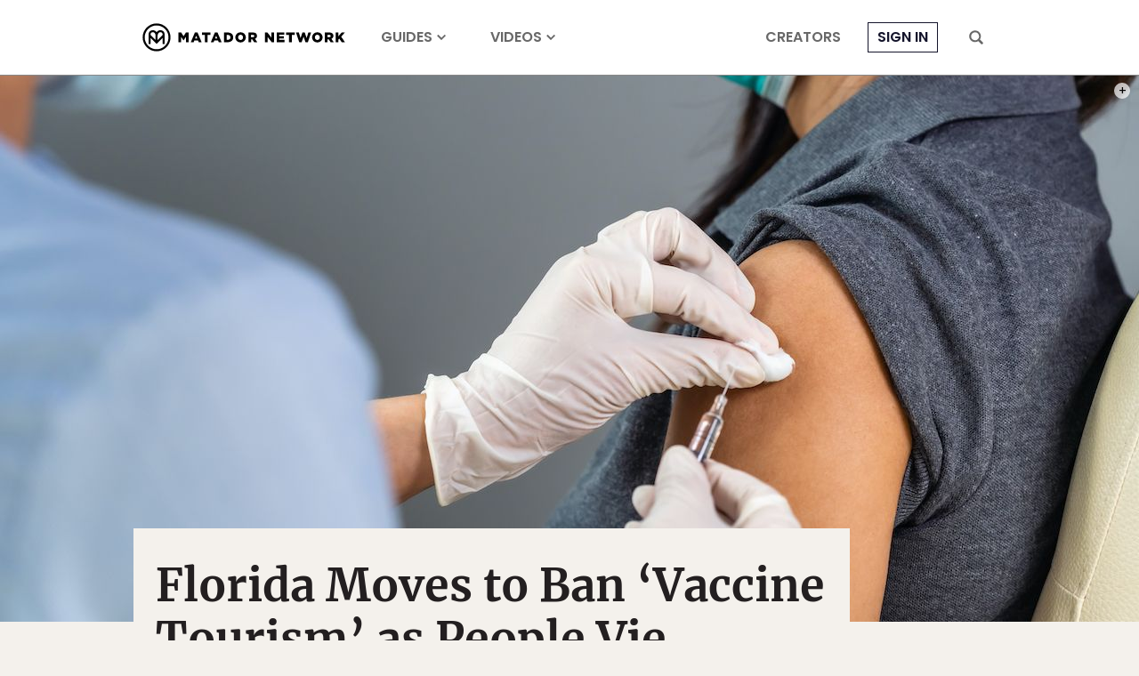

--- FILE ---
content_type: text/html; charset=utf-8
request_url: https://www.google.com/recaptcha/api2/aframe
body_size: 265
content:
<!DOCTYPE HTML><html><head><meta http-equiv="content-type" content="text/html; charset=UTF-8"></head><body><script nonce="-1asg0cLn6_jtu3Pg4gy4w">/** Anti-fraud and anti-abuse applications only. See google.com/recaptcha */ try{var clients={'sodar':'https://pagead2.googlesyndication.com/pagead/sodar?'};window.addEventListener("message",function(a){try{if(a.source===window.parent){var b=JSON.parse(a.data);var c=clients[b['id']];if(c){var d=document.createElement('img');d.src=c+b['params']+'&rc='+(localStorage.getItem("rc::a")?sessionStorage.getItem("rc::b"):"");window.document.body.appendChild(d);sessionStorage.setItem("rc::e",parseInt(sessionStorage.getItem("rc::e")||0)+1);localStorage.setItem("rc::h",'1768896153378');}}}catch(b){}});window.parent.postMessage("_grecaptcha_ready", "*");}catch(b){}</script></body></html>

--- FILE ---
content_type: application/javascript
request_url: https://prism.app-us1.com/?a=90963874&u=https%3A%2F%2Fmatadornetwork.com%2Fread%2Fflorida-ban-vaccine-tourism%2F
body_size: 123
content:
window.visitorGlobalObject=window.visitorGlobalObject||window.prismGlobalObject;window.visitorGlobalObject.setVisitorId('dcc8f0d1-1f4f-4925-b62f-763f5393b091', '90963874');window.visitorGlobalObject.setWhitelistedServices('tracking', '90963874');